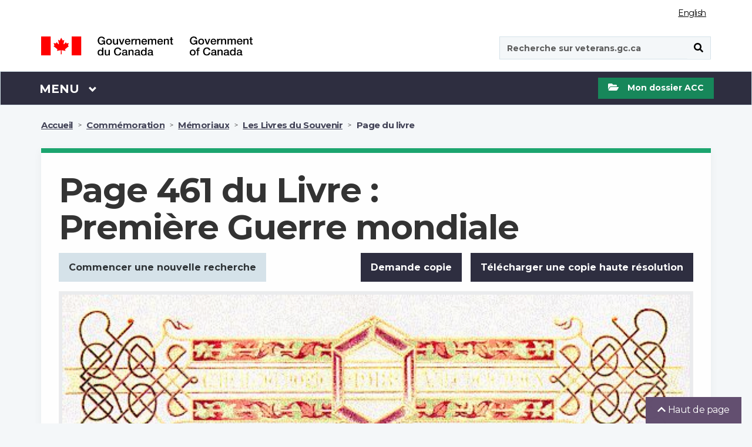

--- FILE ---
content_type: text/html;charset=UTF-8
request_url: https://www.veterans.gc.ca/fr/remembrance/memorials/books/page?page=461&book=1&sort=pageAsc
body_size: 20428
content:
<!DOCTYPE html>
<!--[if lt IE 9]><html class="no-js lt-ie9" lang="en" dir="ltr"><![endif]-->
<!--[if gt IE 8]><!-->
<html class="no-js" lang="fr" dir="ltr" xmlns="http://www.w3.org/1999/xhtml">
<!--<![endif]-->

<head>

    <!-- Google Tag (gtag.js) Manager -->
    
<script async src="https://www.googletagmanager.com/gtag/js?id=G-9942EM9GKP"></script> 
<script type="text/javascript"> 
/* <![CDATA[ */
    window.dataLayer = window.dataLayer || []; 
	function gtag() {
	    dataLayer.push(arguments);
	} 
	gtag('js', new Date()); 
	gtag('config', 'G-9942EM9GKP');
/* ]]> */
</script>

    <!-- End Google Tag Manager -->

    <!-- SiteImprove analytics -->
    <script type="text/javascript">
        /*<![CDATA[*/
        (function () {
            var sz = document.createElement('script'); sz.type = 'text/javascript'; sz.async = true;
            sz.src = '//siteimproveanalytics.com/js/siteanalyze_6183919.js';
            var s = document.getElementsByTagName('script')[0]; s.parentNode.insertBefore(sz, s);
        })();
    /*]]>*/
    </script>
    <!-- End SiteImprove analytics -->

    <meta name="theme-color" content="#634f70" />
    <link rel="shortcut icon" href="/assets/leaf-favicon.png" class="wb-favicon" type="image/png">
    <meta http-equiv="X-UA-Compatible" content="IE=edge">
    <meta name="generator" content="HTML Tidy for Linux (vers 25 March 2009), see www.w3.org" />
    <meta charset="utf-8" />

    
        <!-- Title begins / Début du titre -->
        <!-- in some cases if the page is dynamic the title is set by the respective controller otherwise it uses the page title set in the pages db table -->
        

        <!-- special function to encode special characters because htmleditformat does not work properly -->
        
        <!-- htmleditformat will replace &, " etc -->
        <title>Page  du livre :  - Les Livres du Souvenir - Mémoriaux - Commémoration - Anciens Combattants Canada</title>
        <!-- Title ends / Fin du titre -->

        <!-- Meta data begins -->
        <meta name="viewport" content="width=device-width, initial-scale=1" />
        
            <meta name="description" content="Souvenez-vous des vétérans du Canada" />
        
        
        <meta name="dcterms.title" content="Page  du livre :  - Les Livres du Souvenir - Mémoriaux - Commémoration - Anciens Combattants Canada" />
        <meta name="dcterms.creator" content="Anciens Combattants Canada" />
        <meta name="dcterms.issued" title="W3CDTF" content="2019-02-20" />
	    <meta name="dcterms.modified" title="W3CDTF" content="2022-05-05" />
        <meta name="dcterms.subject" title="scheme" content="French subject terms / Termes de sujet en français" />
        <meta name="dcterms.language" title="ISO639-2" content="fra" />
        <!-- Meta data ends -->
    

    <noscript>
        <link rel="stylesheet" type="text/css" href="/css/jquery-ui/1.12.1/jquery-ui.min.css">
        <link rel="stylesheet" type="text/css" href="/css/2018-redesign/animate/animate-redux.min.css">
        <link rel="stylesheet" type="text/css" href="/css/2018-redesign/timeline-min.css">
        <link rel="stylesheet" type="text/css"
            href="https://fonts.googleapis.com/css?family=Merriweather%7CBarlow:600%7C">
        <link rel="stylesheet" type="text/css" href="/GCWeb_5.0.1/GCWeb/css/theme/theme-desktop.min.css">
    </noscript>

    <link async rel="stylesheet" href="/GCWeb_5.0.1/GCWeb/css/theme/critical.min.css" type="text/css">
    <link rel="stylesheet" href="/GCWeb_5.0.1/GCWeb/css/theme/theme-desktop.min.css">
    <!-- <link rel="stylesheet" href="/GCWeb_5.0.1/GCWeb/css/theme/critical.css" type="text/css" > -->
    <!-- <link rel="stylesheet" href="/GCWeb_5.0.1/GCWeb/css/theme.min.css" type="text/css" > -->
    <link rel="preload" href="/GCWeb_5.0.1/wet-boew/fonts/glyphicons-halflings-regular.woff" as="font"
        crossorigin="anonymous" />
    <link rel="shortcut icon" href="/assets/leaf-favicon.png" type="image/png">

    <link rel="stylesheet" href="https://fonts.googleapis.com/css?family=Montserrat:400,700" type="text/css">
    <link rel="preload" href="/GCWeb/slick/fonts/slick.woff" as="font" type="font/woff" crossorigin="anonymous">

    <!-- Default settings for slick slider. Used on Main page -->
    <script>

        var supportsPassive = false;
        try {
            var opts = Object.defineProperty({}, 'passive', {
                get: function () {
                    supportsPassive = true;
                }
            });
            window.addEventListener("testPassive", null, opts);
            window.removeEventListener("testPassive", null, opts);
        } catch (e) { }

        var params = {
            infinite: false,
            speed: 300,
            slidesToShow: 3,
            slidesToScroll: 1,
            responsive: [{
                breakpoint: 1200,
                settings: {
                    slidesToShow: 2,
                    slidesToScroll: 1,
                    mobileFirst: true,
                    dots: true
                }
            }, {
                breakpoint: 570,
                settings: {
                    slidesToShow: 1,
                    slidesToScroll: 1,
                    mobileFirst: true,
                    dots: true
                }
            }
            ]
        };

        var slickParamsProg = {
            dots: true,
            infinite: false,
            speed: 300,
            slidesToShow: 3,
            slidesToScroll: 1,
            responsive: [{
                breakpoint: 1200,
                settings: {
                    slidesToShow: 1,
                    slidesToScroll: 1,
                    mobileFirst: true,
                    dots: true
                }
            }
            ]
        };
    </script>

    <!--[if gte IE 9 | !IE ]><!-->
    <!-- <script src="/js/jquery/3.3.1/jquery.min.js"></script> -->
    <script src="/GCWeb_5.0.1/js/jquery/2.2.4/jquery.min.js"></script>
    <script defer src="/js/jquery-ui/1.12.1/jquery-ui.min.js"></script>
    <script defer src="/js/menuHighlightFix.js"></script>
    <!--<![endif]-->

    <!-- Get My VAC Account maintenance flag -->
    

</head>

<body class="bg-off-white" vocab="http://schema.org/"
    typeof="WebPage">

    <!-- DO NOT DELETE -->
    <!-- Google Tag Manager (noscript) -->
<noscript><iframe src="https://www.googletagmanager.com/ns.html?id=G-9942EM9GKP"
height="0" width="0" style="display:none;visibility:hidden"></iframe></noscript>
<!-- End Google Tag Manager (noscript) -->
    

<script type="text/javascript">
/* <![CDATA[ */
  var _gaq = _gaq || [];
  var pluginUrl = '//www.google-analytics.com/plugins/ga/inpage_linkid.js';
  _gaq.push(['_require', 'inpage_linkid', pluginUrl]);
  _gaq.push(['_setAccount', 'UA-5495965-3']);
  _gaq.push (['_gat._anonymizeIp']); 
  _gaq.push(['_trackPageview']);

  (function() {
    var ga = document.createElement('script'); ga.type = 'text/javascript'; ga.async = true;
    ga.src = ('https:' == document.location.protocol ? 'https://ssl' : 'http://www') + '.google-analytics.com/ga.js';
    var s = document.getElementsByTagName('script')[0]; s.parentNode.insertBefore(ga, s);
  })();
 /* ]]> */
</script>
    <!-- DO NOT DELETE -->

    <ul id="wb-tphp">
        <li class="wb-slc">
            <a class="wb-sl" href="#wb-cont">Passer au contenu principal</a>
        </li>
        <li class="wb-slc">
            <a class="wb-sl" rel="alternate" href="?wbdisable=true">Passer à la version HTML simplifiée</a>
        </li>
    </ul>

    
    
    <header class="bg-white">
    <div id="wb-bnr" class="container">
        <section id="wb-lng" class="text-right">
            <h2 class="wb-inv">Sélection de la langue</h2>
            <div class="row">
                <div class="col-md-12 col-lg-12 col-sm-12 col-xs-12">
                    <ul class="list-inline margin-bottom-none">
                        
                        <li>
                            <p class="wb-inv">Sélection de la langue</p>
                            <a href="/eng/remembrance/memorials/books/page?page=461&amp;book=1&amp;sort=pageAsc" lang="fr" class="light-grey lang-switch">English</a>
                        </li>
                    </ul>
                </div>
            </div>
        </section>
        
        <div class="row mrgn-tp-md">
            <div class="col-md-4 col-xs-12">
                <a class="no-link-outline" href="https://www.canada.ca/fr.html"><img id="vac-logo" class="img-responsive" src="/GCWeb/assets/2018-redesign/sig-blk-fr.svg" alt="Gouvernement du Canada"><span class="wb-inv">Gouvernement du Canada / <span lang="en">Government of Canada</span></span></a>
            </div>
            <div class="col-md-3"></div>
            <div class="col-xs-12 visible-sm visible-xs">
                <hr class="brdr-med-dark-grey mrgn-tp-md mrgn-bttm-md">
            </div>
            <div class="col-md-4 col-xs-12 pull-right">
                <span class="hidden-xs normal-search"></span>
                <span class="visible-xs mobile-search"></span>
                <div id="search-wrapper" class="form-group pull-right">
                    <form action="https://www.canada.ca/fr/anciens-combattants-canada/rechercher#wb-land" id="cse-search-box-2" name="cse-search-box-2" method="get" role="form">
    <input name="_charset_" value="UTF-8" type="hidden" />
    <div class="input-group">
        <p id="search-label" class="wb-inv">Recherche sur veterans.gc.ca</p>
        <input id="vac-search" aria-labelledby="search-label" name="q" value="" type="search" class="form-control full-width" placeholder="Recherche sur veterans.gc.ca" data-fusion-query="safe" spellcheck="false" autocomplete="false" dir="ltr" />
        <span class="input-group-btn">
            <button id="search-button" class="btn btn-search fa-black" type="submit"><span class="wb-inv">Soumettre</span><span class="fas fa-search" aria-hidden="true" title="Search"></span></button>
        </span>
    </div>
</form>

                </div>
            </div>
        </div>
    </div>
    <nav class="gcweb-menu bg-black border-bttm" aria-label="Menu" typeof="SiteNavigationElement">
        <div class="container menu-buffer">
            <p class="wb-inv">Menu</p>
            <button id="menu-button" type="button" aria-haspopup="true" aria-expanded="false" class="menu-button">
                <span class="wb-inv">Main </span>Menu <span class="expicon glyphicon glyphicon-chevron-down" title="Menu"></span>
            </button>
            <!-- global menu -->
            
            <ul role="menu" aria-orientation="vertical" id="menu-pnl">
                <li id="canada-menu" role="presentation">
    <a id="canada-link" onclick="canada();" role="menuitem" tabindex="-1" aria-haspopup="true" aria-controls="vac-mnu-canada" aria-expanded="false" href="#">Visitez le Canada.ca</a>
    <script>
        function canada() {
            window.location = "https://www.canada.ca/fr.html";
        }
    </script>
</li>

<li role="presentation">
    <a role="menuitem" tabindex="-1" aria-haspopup="true" aria-controls="vac-mnu-health" aria-expanded="false" href="#">Santé</a>
    <ul id="vac-mnu-health" role="menu" aria-orientation="vertical" class="row">
        <li role="presentation" class="col-md-12">
            <a role="menuitem" tabindex="-1" href="/fr/sante-mentale-et-physique" class="menu-type menu-header h2">Programmes et services de santé - Page principale
                <span class="mrgn-lft-sm fa fa-angle-right" title="expand"></span></a>
            <p class="hidden-xs hidden-sm">Soutien et services liés à votre santé et à votre bien être.</p>
        </li>
        <li role="separator" class="col-md-12 clearfix hidden-xs hidden-sm">
            <hr class="hidden-xs" />
        </li>
        <li role="presentation" class="col-md-6">
            <a role="menuitem" tabindex="-1" class="h3" href="/fr/sante-mentale-et-physique/hypoacousie-et-acouphenes">Hypoacousie et acouphènes</a>
            <p class="hidden-xs hidden-sm">Services et indemnisation pour votre hypoacousie, acouphène ou autres problèmes d'audition.</p>
        </li>
        <li role="presentation" class="col-md-6">
            <a role="menuitem" tabindex="-1" class="h3" href="/fr/sante-mentale-et-physique/sante-mentale-et-bien-etre">Santé mentale et bien-être</a>
            <p class="hidden-xs hidden-sm">Conseil et indemnisation pour vos besoins en santé mentale comme l'état de stress post-traumatique ou la dépression.</p>
        </li>
        <li role="separator" class="col-md-12 clearfix hidden-xs hidden-sm">
            <hr class="hidden-xs" />
        </li>
        <li role="presentation" class="col-md-6">
            <a role="menuitem" tabindex="-1" class="h3" href="/fr/sante-mentale-et-physique/sante-physique-et-bien-etre">Santé physique et bien-être</a>
            <p class="hidden-xs hidden-sm">Assistance et indemnisation en cas de blessure au genou, au dos ou d'autres blessures physiques ou pour des besoins en matière de santé.</p>
        </li>
        <li role="presentation" class="col-md-6">
            <a role="menuitem" tabindex="-1" class="h3" href="/fr/sante-mentale-et-physique/gestion-de-cas">Gestion de cas</a>
            <p class="hidden-xs hidden-sm">Soutien personnalisé pour vous aider à relever ce défi important.</p>
        </li>
    </ul>
</li>

<li role="presentation">
    <a role="menuitem" tabindex="-1" aria-haspopup="true" aria-controls="vac-mnu-financial" aria-expanded="false" href="#">Financement</a>
    <ul id="vac-mnu-financial" role="menu" aria-orientation="vertical" class="row">
        <li role="presentation" class="col-md-12">
            <a role="menuitem" tabindex="-1" href="/fr/programmes-et-services-financiers" class="menu-type menu-header h2">Programmes et services financiers - Page principale
                <span class="mrgn-lft-sm fa fa-angle-right" title="expand"></span></a>
            <p class="hidden-xs hidden-sm">Un soutien à votre revenu, pour vous aider à joindre les deux bouts, et un financement d'urgence.</p>
        </li>
        <li role="separator" class="col-md-12 clearfix hidden-xs hidden-sm">
            <hr class="hidden-xs" />
        </li>
        <li role="presentation" class="col-md-6">
            <a role="menuitem" tabindex="-1" class="h3" href="/fr/programmes-et-services-financiers/indemnite-en-cas-de-maladie-ou-de-blessure">Indemnité en cas de maladie ou de blessure</a>
            <p class="hidden-xs hidden-sm">Paiement financier en cas de maladie ou de blessure liée au service.</p>
        </li>
        <li role="presentation" class="col-md-6">
            <a role="menuitem" tabindex="-1" class="h3" href="/fr/programmes-et-services-financiers/soutien-du-revenu">Soutien du revenu</a>
            <p class="hidden-xs hidden-sm">Paiements mensuels pour maintenir et soutenir votre revenu.</p>
        </li>
        <li role="separator" class="col-md-12 clearfix hidden-xs hidden-sm">
            <hr class="hidden-xs" />
        </li>
        <li role="presentation" class="col-md-6">
            <a role="menuitem" tabindex="-1" class="h3" href="/fr/programmes-et-services-financiers/frais-medicaux">Frais médicaux</a>
            <p class="hidden-xs hidden-sm">Recevez une aide pour le paiement des services de soins de santé et des dépenses liées à vos besoins en matière de santé.</p>
        </li>
        <li role="presentation" class="col-md-6">
            <a role="menuitem" tabindex="-1" class="h3" href="/fr/logement-et-vie-de-famille/aide-domicile">Aide à domicile</a>
            <p class="hidden-xs hidden-sm">Pour vous aider à demeurer autonome à votre domicile et dans votre collectivité.</p>
        </li>
        <li role="separator" class="col-md-12 clearfix hidden-xs hidden-sm">
            <hr class="hidden-xs" />
        </li>
        <li role="presentation" class="col-md-6">
            <a role="menuitem" tabindex="-1" class="h3" href="/fr/programmes-et-services-financiers/fonds-durgence">Fonds d'urgence</a>
            <p class="hidden-xs hidden-sm">Une aide en cas de crise financière ou d'urgence.</p>
        </li>
        <li role="presentation" class="col-md-6">
            <a role="menuitem" tabindex="-1" class="h3" href="/fr/programmes-et-services-financiers/deces-et-deuil">Décès et deuil</a>
            <p class="hidden-xs hidden-sm">Soutien au la famille d'un vétéran ou d'un membre des FAC ou de la GRC décédé.</p>
        </li>
        <li role="separator" class="col-md-12 clearfix hidden-xs hidden-sm">
            <hr class="hidden-xs" />
        </li>
        <li role="presentation" class="col-md-6">
            <a role="menuitem" tabindex="-1" class="h3" href="/fr/programmes-et-services-financiers/indemnisation-de-prisonnier-de-guerre">Indemnisation de prisonnier de guerre</a>
            <p class="hidden-xs hidden-sm">Indemnisation pour anciens prisonniers de guerre admissibles.</p>
        </li>
    </ul>
</li>

<li role="presentation">
    <a role="menuitem" tabindex="-1" aria-haspopup="true" aria-controls="vac-mnu-fam" aria-expanded="false" href="#">Famille</a>
    <ul id="vac-mnu-fam" role="menu" aria-orientation="vertical" class="row">
        <li role="presentation" class="col-md-12">
            <a role="menuitem" tabindex="-1" href="/fr/familles-et-aidants" class="menu-type menu-header h2">Familles et aidants - Page principale
                <span class="mrgn-lft-sm fa fa-angle-right" title="expand"></span></a>
            <p class="hidden-xs hidden-sm">Prestations et services pour la famille, y compris les survivants et les aidants naturels.</p>
        </li>
        <li role="separator" class="col-md-12 clearfix hidden-xs hidden-sm">
            <hr class="hidden-xs" />
        </li>
        <li role="presentation" class="col-md-6">
            <a role="menuitem" tabindex="-1" class="h3" href="/fr/familles-et-aidants/programmes-et-services-de-sante">Programmes et services de santé</a>
            <p class="hidden-xs hidden-sm">Comment accéder aux services de santé physique et mentale.</p>
        </li>
        <li role="presentation" class="col-md-6">
            <a role="menuitem" tabindex="-1" class="h3" href="/fr/familles-et-aidants/programmes-et-services-financiers">Programmes et services financiers</a>
            <p class="hidden-xs hidden-sm">Soutien du revenu et autres programmes et services financiers.</p>
        </li>
        <li role="separator" class="col-md-12 clearfix hidden-xs hidden-sm">
            <hr class="hidden-xs" />
        </li>
        <li role="presentation" class="col-md-6">
            <a role="menuitem" tabindex="-1" class="h3" href="/fr/familles-et-aidants/etudes-et-emploi">Études et emploi</a>
            <p class="hidden-xs hidden-sm">Se préparer à la vie après le service, à la formation, aux études et à la recherche d'emploi.</p>
        </li>
        <li role="presentation" class="col-md-6">
            <a role="menuitem" tabindex="-1" class="h3" href="/fr/familles-et-aidants/logement-et-vie-de-famille">Logement et vie de famille</a>
            <p class="hidden-xs hidden-sm">Un soutien à la maison, de même que pour les aidants.</p>
        </li>
        <li role="separator" class="col-md-12 clearfix hidden-xs hidden-sm">
            <hr class="hidden-xs" />
        </li>
        <li role="presentation" class="col-md-6">
            <a role="menuitem" tabindex="-1" class="h3" href="/fr/familles-et-aidants/deces-et-deuil">Décès et deuil</a>
            <p class="hidden-xs hidden-sm">Soutien au la famille d'un vétéran ou d'un membre des FAC ou de la GRC décédé.</p>
        </li>
    </ul>
</li>

<li role="presentation">
    <a role="menuitem" tabindex="-1" aria-haspopup="true" aria-controls="vac-mnu-edu" aria-expanded="false" href="#">Études et emploi</a>
    <ul id="vac-mnu-edu" role="menu" aria-orientation="vertical" class="row">
        <li role="presentation" class="col-md-12">
            <a role="menuitem" tabindex="-1" href="/fr/etudes-et-emploi" class="menu-type menu-header h2">Études et emploi - Page principale
                <span class="mrgn-lft-sm fa fa-angle-right" title="expand"></span></a>
            <p class="hidden-xs hidden-sm">Se préparer à la vie après le service, à la formation, aux études et à la recherche d'emploi.</p>
        </li>
        <li role="separator" class="col-md-12 clearfix hidden-xs hidden-sm">
            <hr class="hidden-xs" />
        </li>
        <li role="presentation" class="col-md-6">
            <a role="menuitem" tabindex="-1" class="h3" href="/fr/etudes-et-emploi/trouvez-un-nouvel-emploi">Trouvez un nouvel emploi</a>
            <p class="hidden-xs hidden-sm">Trouvez des emplois pour les vétérans des Forces armées et d'autres services et renseignements liés à la carrière.</p>
        </li>
        <li role="presentation" class="col-md-6">
            <a role="menuitem" tabindex="-1" class="h3" href="/fr/etudes-et-emploi/se-preparer-la-liberation">Se préparer à la libération</a>
            <p class="hidden-xs hidden-sm">Renseignez-vous sur les services et les prestations qui vous aideront, vous et votre famille, lors de votre libération du service militaire.</p>
        </li>
        <li role="separator" class="col-md-12 clearfix hidden-xs hidden-sm">
            <hr class="hidden-xs" />
        </li>
        <li role="presentation" class="col-md-6">
            <a role="menuitem" tabindex="-1" class="h3" href="/fr/etudes-et-emploi/retour-aux-etudes">Retour aux études</a>
            <p class="hidden-xs hidden-sm">Obtenez un soutien pour les études, la formation et les dépenses connexes.</p>
        </li>
    </ul>
</li>

<li role="presentation">
    <a role="menuitem" tabindex="-1" aria-haspopup="true" aria-controls="vac-mnu-home" aria-expanded="false" href="#">Logement et vie de famille</a>
    <ul id="vac-mnu-home" role="menu" aria-orientation="vertical" class="row">
        <li role="presentation" class="col-md-12">
            <a role="menuitem" tabindex="-1" href="/fr/logement-et-vie-de-famille" class="menu-type menu-header h2">Logement et vie de famille - Page principale
                <span class="mrgn-lft-sm fa fa-angle-right" title="expand"></span></a>
            <p class="hidden-xs hidden-sm">Obtenir un soutien à domicile, de l’aide dans les situations de logement précaire, et soins de longue durée.</p>
        </li>
        <li role="separator" class="col-md-12 clearfix hidden-xs hidden-sm">
            <hr class="hidden-xs" />
        </li>
        <li role="presentation" class="col-md-6">
            <a role="menuitem" tabindex="-1" class="h3" href="/fr/logement-et-vie-de-famille/aide-domicile">Aide à domicile</a>
            <p class="hidden-xs hidden-sm">Pour vous aider à demeurer autonome à votre domicile et dans votre collectivité.</p>
        </li>
        <li role="presentation" class="col-md-6">
            <a role="menuitem" tabindex="-1" class="h3" href="/fr/logement-et-vie-de-famille/situation-de-logement-precaire">Situation de logement précaire</a>
            <p class="hidden-xs hidden-sm">Obtenez de l'aide si vous êtes en situation d’itinérance ou si votre situation de logement est instable.</p>
        </li>
        <li role="separator" class="col-md-12 clearfix hidden-xs hidden-sm">
            <hr class="hidden-xs" />
        </li>
        <li role="presentation" class="col-md-6">
            <a role="menuitem" tabindex="-1" class="h3" href="/fr/logement-et-vie-de-famille/soins-de-longue-duree">Soins de longue durée</a>
            <p class="hidden-xs hidden-sm">Aide financière pour des soins de longue durée.</p>
        </li>
    </ul>
</li>

<li role="presentation">
    <a role="menuitem" tabindex="-1" aria-haspopup="true" aria-controls="vac-mnu-rcmp" aria-expanded="false" href="#"><abbr title="Gendarmerie royale du Canada">GRC</abbr></a>
    <ul id="vac-mnu-rcmp" role="menu" aria-orientation="vertical" class="row">
        <li role="presentation" class="col-md-12">
            <a role="menuitem" tabindex="-1" href="/fr/gendarmerie-royale-du-canada-grc" class="menu-type menu-header h2">Gendarmerie royale du Canada (GRC) - Page principale
                <span class="mrgn-lft-sm fa fa-angle-right" title="expand"></span></a>
            <p class="hidden-xs hidden-sm">Options qui s'offrent à vous en tant que membre ou ancien membre de la Gendarmerie royale du Canada.</p>
        </li>
        <li role="separator" class="col-md-12 clearfix hidden-xs hidden-sm">
            <hr class="hidden-xs" />
        </li>
        <li role="presentation" class="col-md-6">
            <a role="menuitem" tabindex="-1" class="h3" href="/fr/gendarmerie-royale-du-canada-grc/programme-de-pension-dinvalidite-et-services">Programme de pension d'invalidité et services</a>
            <p class="hidden-xs hidden-sm">Paiement financier en cas de maladie ou de blessure liée au service.</p>
        </li>
        <li role="presentation" class="col-md-6">
            <a role="menuitem" tabindex="-1" class="h3" href="/fr/gendarmerie-royale-du-canada-grc/frais-medicaux">Frais médicaux</a>
            <p class="hidden-xs hidden-sm">Recevez une aide pour le paiement des services de soins de santé et des dépenses liées à vos besoins en matière de santé.</p>
        </li>
        <li role="separator" class="col-md-12 clearfix hidden-xs hidden-sm">
            <hr class="hidden-xs" />
        </li>
        <li role="presentation" class="col-md-6">
            <a role="menuitem" tabindex="-1" class="h3" href="/fr/gendarmerie-royale-du-canada-grc/parlez-un-professionnel-des-aujourdhui">Parlez à un professionnel dès aujourd’hui</a>
            <p class="hidden-xs hidden-sm">Obtenez dès maintenant le soutien d’un professionnel de la santé mentale en composant le 1-800-268-7708.</p>
        </li>
        <li role="presentation" class="col-md-6">
            <a role="menuitem" tabindex="-1" class="h3" href="/fr/gendarmerie-royale-du-canada-grc/parlez-quelquun-qui-comprend">Parlez à quelqu'un qui comprend</a>
            <p class="hidden-xs hidden-sm">Il existe des réseaux de soutien par les pairs pour les membres ou les vétérans des FAC ou de la GRC vivant avec une blessure de stress opérationnel (TSO).</p>
        </li>
        <li role="separator" class="col-md-12 clearfix hidden-xs hidden-sm">
            <hr class="hidden-xs" />
        </li>
        <li role="presentation" class="col-md-6">
            <a role="menuitem" tabindex="-1" class="h3" href="/fr/gendarmerie-royale-du-canada-grc/vous-et-votre-famille">Vous et votre famille</a>
            <p class="hidden-xs hidden-sm">Services pour vous et votre famille au moment de quitter la GRC.</p>
        </li>
        <li role="presentation" class="col-md-6">
            <a role="menuitem" tabindex="-1" class="h3" href="/fr/gendarmerie-royale-du-canada-grc/vous-et-votre-famille/entrevue-de-transition-pour-la-grc">Entrevue de transition</a>
            <p class="hidden-xs hidden-sm">Quitter la GRC est généralement un grand changement pour vous et votre famille. Planifiez une entrevue de transition pour savoir comment nous pouvons vous aider.</p>
        </li>
    </ul>
</li>

<li role="presentation">
    <a role="menuitem" tabindex="-1" aria-haspopup="true" aria-controls="vac-mnu-member" aria-expanded="false" href="#">Commémoration</a>
    <ul id="vac-mnu-remembrance" role="menu" aria-orientation="vertical" class="row">
        <li role="presentation" class="col-md-12">
            <a role="menuitem" tabindex="-1" href="/fr/remembrance" class="menu-type menu-header h2">Commémoration - Page principale<span class="mrgn-lft-sm fa fa-angle-right" title="expand"></span></a>
            <p class="hidden-xs hidden-sm">Les vétérans souhaitent que les Canadiens comprennent le prix de la liberté. Ils passent le flambeau à la population du Canada, afin que le souvenir de leurs sacrifices se perpétue et que les valeurs pour lesquelles ils se sont battus vivent en chacun de nous.</p>
        </li>
        <li role="separator" class="col-md-12 clearfix hidden-xs hidden-sm">
            <hr class="hidden-xs" />
        </li>
        <li role="presentation" class="col-md-6">
            <a role="menuitem" tabindex="-1" class="h3" href="/fr/remembrance/wars-and-conflicts">Guerres et conflits</a>
            <p class="hidden-xs hidden-sm">Gros plan sur l'histoire militaire du Canada, de la guerre d'Afrique du Sud jusqu'à maintenant.</p>
        </li>
        <li role="presentation" class="col-md-6">
            <a role="menuitem" tabindex="-1" class="h3" href="/fr/remembrance/people-and-stories/">Personnes et histoires</a>
            <p class="hidden-xs hidden-sm">Écoutez les histoires de soldats, d'anciens combattants, de bénévoles et d'autres personnes qui ont servi le Canada.</p>
        </li>
        <li role="separator" class="col-md-12 clearfix hidden-xs hidden-sm">
            <hr class="hidden-xs" />
        </li>
        <li role="presentation" class="col-md-6">
            <a role="menuitem" tabindex="-1" class="h3" href="/fr/remembrance/classroom">Ressources d'apprentissage</a>
            <p class="hidden-xs hidden-sm">Des ressources, des plans de leçons et des activités pour les élèves.</p>
        </li>
        <li role="presentation" class="col-md-6">
            <a role="menuitem" tabindex="-1" class="h3" href="/fr/remembrance/commemorative-events">Activités commémoratives</a>
            <p class="hidden-xs hidden-sm">Activités visant à commémorer les sacrifices des anciens combattants canadiens.</p>
        </li>
        <li role="separator" class="col-md-12 clearfix hidden-xs hidden-sm">
            <hr class="hidden-xs" />
        </li>
        <li role="presentation" class="col-md-6">
            <a role="menuitem" tabindex="-1" class="h3" href="/fr/remembrance/medals-decorations">Médailles et décorations</a>
            <p class="hidden-xs hidden-sm">Médailles et autres décorations honorifiques décernées aux Canadiens et aux Canadiennes qui ont servi.</p>
        </li>
        <li role="presentation" class="col-md-6">
            <a role="menuitem" tabindex="-1" class="h3" href="/fr/remembrance/memorials">Monuments commémoratifs</a>
            <p class="hidden-xs hidden-sm">Monuments commémoratifs et cimetières de guerre érigés au Canada et ailleurs dans le monde en hommage aux Canadiens et aux Canadiennes qui ont servi.</p>
        </li>
        <li role="separator" class="col-md-12 clearfix hidden-xs hidden-sm">
            <hr class="hidden-xs" />
        </li>
        <li role="presentation" class="col-md-6">
            <a role="menuitem" tabindex="-1" class="h3" href="/fr/remembrance/commemorative-events/commemorative-partnership">Programmes de financement</a>
            <p class="hidden-xs hidden-sm">Financement des projets qui honorent les anciens combattants du temps de guerre et les vétérans de l'ère moderne du Canada ainsi que ceux et celles qui sont morts au service du Canada.</p>
        </li>
        <li role="presentation" class="col-md-6">
            <a role="menuitem" tabindex="-1" class="h3" href="/fr/remembrance/memorials/canadian-virtual-war-memorial">Recherchez vos proches qui sont morts en service</a>
            <p class="hidden-xs hidden-sm">Le Mémorial virtuel de guerre du Canada est un registre des Canadiens qui ont perdu la vie au service de notre pays.</p>
        </li>
        <li role="separator" class="col-md-12 clearfix hidden-xs hidden-sm">
            <hr class="hidden-xs" />
        </li>
        <li role="presentation" class="col-md-6">
            <a role="menuitem" tabindex="-1" class="h3" href="/fr/remembrance/heroes-remember-interviews">Entrevues vidéo</a>
            <p class="hidden-xs hidden-sm">Explorez notre collection d'entrevues Des héros se racontent pour entendre les histoires personnelles de ceux et celles qui étaient là.</p>
        </li>
        <li role="presentation" class="col-md-6">
            <a role="menuitem" tabindex="-1" class="h3" href="https://www.bac-lac.gc.ca/fra/transparence/aiprpdp/Pages/acces-information-dossiers-militaire.aspx">Comment trouver des dossiers de service</a>
            <p class="hidden-xs hidden-sm">Les personnes qui désirent avoir accès à des dossiersde service militaire doivent s'adresser à Bibliothèque et Archives Canada.</p>
        </li>
    </ul>
</li>

<li role="presentation">
    <a role="menuitem" tabindex="-1" aria-haspopup="true" aria-controls="vac-mnu-rights" aria-expanded="false" href="#">Droits des anciens combattants</a>
    <ul id="vac-mnu-rights" role="menu" aria-orientation="vertical" class="row">
        <li role="presentation" class="col-md-12">
            <a role="menuitem" tabindex="-1" href="/fr/droits-des-anciens-combattants" class="menu-type menu-header h2">Droits des anciens combattants - Page principale
                <span class="mrgn-lft-sm fa fa-angle-right" title="expand"></span></a>
            <p class="hidden-xs hidden-sm">Connaître vos droits et obtenir de l'aide en cas d'insatisfaction à l'égard d'une décision prise par le Ministère.</p>
        </li>
        <li role="separator" class="col-md-12 clearfix hidden-xs hidden-sm">
            <hr class="hidden-xs" />
        </li>
        <li role="presentation" class="col-md-6">
            <a role="menuitem" tabindex="-1" class="h3" href="/fr/droits-des-anciens-combattants/pour-faire-appel">Pour faire appel</a>
            <p class="hidden-xs hidden-sm">Assistance indépendante offerte en cas d'insatisfaction d'une décision prise par le Ministère.</p>
        </li>
        <li role="presentation" class="col-md-6">
            <a role="menuitem" tabindex="-1" class="h3" href="/fr/droits-des-anciens-combattants/declaration-des-droits-des-anciens-combattants">Déclaration des droits des anciens combattants</a>
            <p class="hidden-xs hidden-sm">Exprime les droits dont les vétérans proclament depuis longtemps l'importance.</p>
        </li>
        <li role="separator" class="col-md-12 clearfix hidden-xs hidden-sm">
            <hr class="hidden-xs" />
        </li>
        <li role="presentation" class="col-md-6">
            <a role="menuitem" tabindex="-1" class="h3" href="/fr/droits-des-anciens-combattants/acces-linformation-et-protection-des-renseignements-personnels-axe-sur-les-veterans">Accès à l’information et protection des renseignements personnels (axé sur les vétérans)</a>
            <p class="hidden-xs hidden-sm">Traite les demandes en vertu de la Loi sur l'accès à l'information et de la Loi sur la protection des renseignements personnels.</p>
        </li>
        <li role="presentation" class="col-md-6">
            <a role="menuitem" tabindex="-1" class="h3" href="/fr/droits-des-anciens-combattants/enjeux-et-preoccupations-dordre-ethique">Enjeux et préoccupations d'ordre éthique</a>
            <p class="hidden-xs hidden-sm">Que faire si vous croyez qu'un fonctionnaire a enfreint le Code de valeurs et d'éthique.</p>
        </li>
        <li role="separator" class="col-md-12 clearfix hidden-xs hidden-sm">
            <hr class="hidden-xs" />
        </li>
        <li role="presentation" class="col-md-6">
            <a role="menuitem" tabindex="-1" class="h3" href="https://www.ombudsman-veterans.gc.ca/fr/bureau-de-lombud-des-veterans">Ombudsman des vétérans</a>
            <p class="hidden-xs hidden-sm">Son travail est de s'assurer que les vétérans du Canada et leur famille sont reconnus et soutenus de manière juste, accessible et opportune.</p>
        </li>
    </ul>
</li>

<li role="presentation">
    <a role="menuitem" tabindex="-1" aria-haspopup="true" aria-controls="vac-mnu-about" aria-expanded="false" href="#">À propos d'ACC</a>
    <ul id="vac-mnu-about" role="menu" aria-orientation="vertical" class="row">
        <li role="presentation" class="col-md-12">
            <a role="menuitem" tabindex="-1" href="/fr/propos-dacc" class="menu-type menu-header h2">À propos d'ACC - Page principale
                <span class="mrgn-lft-sm fa fa-angle-right"></span></a>
            <p class="hidden-xs hidden-sm">Ce que nous faisons, Qui nous sommes, nouvelles, législation et recherche.</p>
        </li>
        <li role="separator" class="col-md-12 clearfix hidden-xs hidden-sm">
            <hr class="hidden-xs" />
        </li>
        <li role="presentation" class="col-md-6">
            <a role="menuitem" tabindex="-1" class="h3" href="/fr/propos-dacc/qui-nous-sommes">Qui nous sommes</a>
            <p class="hidden-xs hidden-sm">Fonctionnaires du Ministère et structure organisationnelle.</p>
        </li>
        <li role="presentation" class="col-md-6">
            <a role="menuitem" tabindex="-1" class="h3" href="/fr/propos-dacc/nos-valeurs">Nos valeurs</a>
            <p class="hidden-xs hidden-sm">Mieux comprendre des valeurs fondamentales qui guident notre approche opérationnels pour la prestation de programmes et de services à nos clients et des intervenants.</p>
        </li>
        <li role="separator" class="col-md-12 clearfix hidden-xs hidden-sm">
            <hr class="hidden-xs" />
        </li>
        <li role="presentation" class="col-md-6">
            <a role="menuitem" tabindex="-1" class="h3" href="/fr/propos-dacc/participation-du-public">Participation du public</a>
            <p class="hidden-xs hidden-sm">Renseignements et outils supplémentaires sur les services et les avantages offerts par le Ministère.</p>
        </li>
        <li role="presentation" class="col-md-6">
            <a role="menuitem" tabindex="-1" class="h3" href="/fr/propos-dacc/ce-que-nous-faisons/ressources">Ressources</a>
            <p class="hidden-xs hidden-sm">Renseignements et outils supplémentaires sur les services et les avantages offerts par le Ministère.</p>
        </li>
        <li role="separator" class="col-md-12 clearfix hidden-xs hidden-sm">
            <hr class="hidden-xs" />
        </li>
        <li role="presentation" class="col-md-6">
            <a role="menuitem" tabindex="-1" class="h3" href="/fr/propos-dacc/ce-que-nous-faisons/recherche">Recherche</a>
            <p class="hidden-xs hidden-sm">Accès à la Direction de la recherche et aux renseignements sur le financement.</p>
        </li>
        <li role="presentation" class="col-md-6">
            <a role="menuitem" tabindex="-1" class="h3" href="/fr/propos-dacc/rapports-politiques-et-legislation">Rapports, politiques et législation</a>
            <p class="hidden-xs hidden-sm">Rapports par et sur Anciens Combattants Canada, ses programmes, ses plans et ses déclarations.</p>
        </li>
        <li role="separator" class="col-md-12 clearfix hidden-xs hidden-sm">
            <hr class="hidden-xs" />
        </li>
        <li role="presentation" class="col-md-6">
            <a role="menuitem" tabindex="-1" class="h3" href="/fr/propos-dacc/emplois-anciens-combattants-canada">Emplois à Anciens Combattants Canada</a>
            <p class="hidden-xs hidden-sm">Explorez les postes vacants à Anciens Combattants Canada.</p>
        </li>
        <li role="presentation" class="col-md-6">
            <a role="menuitem" tabindex="-1" class="h3" href="/fr/propos-dacc/avis">Avis</a>
            <p class="hidden-xs hidden-sm">Un résumé de la politique et des pratiques en matière de protection des renseignements personnels en vigueur sur le site Web.</p>
        </li>
    </ul>
</li>

<li role="presentation">
    <a id="forms-link" role="menuitem" tabindex="-1" aria-haspopup="true" aria-controls="vac-mnu-forms" aria-expanded="false" href="/fr/propos-dacc/ressources/formulaires">Formulaires</a>
    <script>
        document.addEventListener("DOMContentLoaded", function () {
            const formsLink = document.getElementById("forms-link");
            if (formsLink) {
                formsLink.addEventListener("click", function (event) {
                    event.preventDefault();
                    window.location = "https://www.veterans.gc.ca/fr/propos-dacc/ressources/formulaires";
                });
            }
        });
    </script>
</li>

<li role="presentation">
    <a role="menuitem" tabindex="-1" aria-haspopup="true" aria-controls="vac-mnu-news" aria-expanded="false" href="#">Nouvelles et médias</a>
    <ul id="vac-mnu-news" role="menu" aria-orientation="vertical" class="row">
        <li role="presentation" class="col-md-12">
            <a role="menuitem" tabindex="-1" href="/fr/nouvelles-et-medias" class="menu-type menu-header h2">Nouvelles et médias - Page principale
                <span class="mrgn-lft-sm fa fa-angle-right"></span></a>
            <p class="hidden-xs hidden-sm">Communiqués de presse, articles, documents d'information, faits et chiffres.</p>
        </li>
        <li role="separator" class="col-md-12 clearfix hidden-xs hidden-sm">
            <hr class="hidden-xs" />
        </li>
        <li role="presentation" class="col-md-6">
            <a role="menuitem" tabindex="-1" class="h3" href="/fr/nouvelles-et-medias/alertes">Alertes</a>
            <p class="hidden-xs hidden-sm">Les avis concernant les perturbations des services, les recours collectifs ou d’autres problèmes pouvant avoir un impact sur les vétérans ou Anciens Combattants Canada.</p>
        </li>
        <li role="presentation" class="col-md-6">
            <a role="menuitem" tabindex="-1" class="h3" href="/fr/nouvelles-et-medias/presentez-des-demandes-en-vertu-de-lacces-linformation-and-la-protection-des-renseignements">Présentez des demandes en vertu de l'accès à l'information and la protection des renseignements personnels</a>
            <p class="hidden-xs hidden-sm">Présentez des demandes en vertu de la Loi sur l'accès à l'information et de la Loi sur la protection des renseignements personnels.</p>
        </li>
        <li role="separator" class="col-md-12 clearfix hidden-xs hidden-sm">
            <hr class="hidden-xs" />
        </li>
        <li role="presentation" class="col-md-6">
            <a role="menuitem" tabindex="-1" class="h3" href="/fr/nouvelles-et-medias/videos-sur-les-services-et-prestations">Vidéos sur les services et prestations</a>
            <p class="hidden-xs hidden-sm">Les services de réadaptation peuvent améliorer votre santé et vous aider à réintégrer la vie familiale, sociale et professionnelle.</p>
        </li>
        <li role="presentation" class="col-md-6">
            <a role="menuitem" tabindex="-1" class="h3" href="https://www.canada.ca/fr/nouvelles/recherche-avancee-de-nouvelles/resultats-de-nouvelles.html?_=1548363976013&typ=backgrounders&dprtmnt=veteransaffairscanada&mnstr=&start=&end=">Communiqués de presse</a>
            <p class="hidden-xs hidden-sm">Les communiqués de presse servent à fournir des renseignements sur une annonce, un événement ou un jalon clé.</p>
        </li>
        <li role="separator" class="col-md-12 clearfix hidden-xs hidden-sm">
            <hr class="hidden-xs" />
        </li>
        <li role="presentation" class="col-md-6">
            <a role="menuitem" tabindex="-1" class="h3" href="https://www.canada.ca/fr/nouvelles/recherche-avancee-de-nouvelles/resultats-de-nouvelles.html?_=1548363943359&typ=mediaadvisories&dprtmnt=veteransaffairscanada&mnstr=&start=&end=">Avis aux médias</a>
            <p class="hidden-xs hidden-sm">Les avis aux médias sont utilisés pour informer ces derniers d'un événement à venir, en fournissant des renseignements sur qui, quoi, quand, où, et pourquoi.</p>
        </li>
        <li role="presentation" class="col-md-6">
            <a role="menuitem" tabindex="-1" class="h3" href="https://www.canada.ca/fr/nouvelles/recherche-avancee-de-nouvelles/resultats-de-nouvelles.html?_=1548363884882&typ=statements&dprtmnt=veteransaffairscanada&mnstr=&start=&end=">Documents d'information</a>
            <p class="hidden-xs hidden-sm">Les documents d'information fournissent des renseignements de base sur un sujet d’intérêt.</p>
        </li>
        <li role="separator" class="col-md-12 clearfix hidden-xs hidden-sm">
            <hr class="hidden-xs" />
        </li>
        <li role="presentation" class="col-md-6">
            <a role="menuitem" tabindex="-1" class="h3" href="https://www.canada.ca/en/news/archive-search/news-results.html?_=1497023342709&dprtmnt=veteransaffairscanada&start=&end=">Déclarations</a>
            <p class="hidden-xs hidden-sm">Une déclaration remplace un communiqué de presse s'il n'y a pas d'événement. La déclaration elle même est l'événement que le communiqué de presse aurait autrement décrit.</p>
        </li>
        <li role="presentation" class="col-md-6">
            <a role="menuitem" tabindex="-1" class="h3" href="/fr/nouvelles-et-medias/trousse-dinformation">Trousse d'information</a>
            <p class="hidden-xs hidden-sm">Trousses d'information pour les médias.</p>
        </li>
        <li role="separator" class="col-md-12 clearfix hidden-xs hidden-sm">
            <hr class="hidden-xs" />
        </li>
        <li role="presentation" class="col-md-6">
            <a role="menuitem" tabindex="-1" class="h3" href="/fr/nouvelles-et-medias/articles">Articles pour les vétérans et leur famille</a>
            <p class="hidden-xs hidden-sm">Découvrez des articles sur les vétérans et leur parcours du service à la vie civile, ainsi que sur les personnes et les organisations qui les soutiennent.</p>
        </li>
        <li role="presentation" class="col-md-6">
            <a role="menuitem" tabindex="-1" class="h3" href="/fr/nouvelles-et-medias/salut">Salut!</a>
            <p class="hidden-xs hidden-sm">La revue Salut! est maintenant un bulletin mensuel.</p>
        </li>
        <li role="separator" class="col-md-12 clearfix hidden-xs hidden-sm">
            <hr class="hidden-xs" />
        </li>
        <li role="presentation" class="col-md-6">
            <a role="menuitem" tabindex="-1" class="h3" href="/fr/nouvelles-et-medias/faits-et-chiffres">Faits et chiffres</a>
            <p class="hidden-xs hidden-sm">Les avis aux médias sont utilisés pour informer ces derniers d'un événement à venir, en fournissant des renseignements sur qui, quoi, quand, où, et pourquoi.</p>
        </li>
        <li role="presentation" class="col-md-6">
            <a role="menuitem" tabindex="-1" class="h3" href="/fr/nouvelles-et-medias/resumes-graphiques">Résumés graphiques</a>
            <p class="hidden-xs hidden-sm">Les résumés graphiques sont des représentations visuelles qui sont présentées d’une façon simple et intéressante.</p>
        </li>
        <li role="separator" class="col-md-12 clearfix hidden-xs hidden-sm">
            <hr class="hidden-xs" />
        </li>
        <li role="presentation" class="col-md-6">
            <a role="menuitem" tabindex="-1" class="h3" href="https://www.canada.ca/fr/nouvelles/recherche-avancee-de-nouvelles/resultats-de-nouvelles.html?_=1548363957868&typ=newsreleases&dprtmnt=veteransaffairscanada&mnstr=&start=&end=">Recherche de produits médias archivés</a>
            <p class="hidden-xs hidden-sm">Recherchez tous les nouveaux produits archivés de 2015 et des années antérieures.</p>
        </li>
    </ul>
</li>

<li role="presentation">
    <a role="menuitem" tabindex="-1" aria-haspopup="true" aria-controls="vac-mnu-contact" aria-expanded="false" href="#">Contactez-nous</a>
    <ul id="vac-mnu-contact" role="menu" aria-orientation="vertical" class="row">
        <li role="presentation" class="col-md-12">
            <a role="menuitem" tabindex="-1" href="/fr/contactez" class="menu-type menu-header h2">Contactez-nous - Page principale
                <span class="mrgn-lft-sm fa fa-angle-right" title="expand"></span></a>
            <p class="hidden-xs hidden-sm"><strong>Téléphonez sans frais : 1-866-522-2022</strong></p>
            <p class="hidden-xs hidden-sm">Du lundi au vendredi, de 8 h 30 à 16 h 30, heure locale.</p>
        </li>
        <li role="separator" class="col-md-12 clearfix hidden-xs hidden-sm">
            <hr class="hidden-xs" />
        </li>
        <li role="presentation" class="col-md-6">
            <a role="menuitem" tabindex="-1" class="h3" href="/fr/contactez-nous/mon-dossier-acc">Mon dossier <abbr title="Anciens Combattants Canada">ACC</abbr></a>
            <p class="hidden-xs hidden-sm">Une façon simple et sécuritaire de faire affaire en ligne.</p>
        </li>
        <li role="presentation" class="col-md-6">
            <a role="menuitem" tabindex="-1" class="h3" href="/fr/contactez-nous/sagit-il-dune-urgence">S'agit-il d'une urgence?</a>
            <p class="hidden-xs hidden-sm">Santé mentale, finances, sans-abri et difficultés familiales.</p>
        </li>
        <li role="separator" class="col-md-12 clearfix hidden-xs hidden-sm">
            <hr class="hidden-xs" />
        </li>
        <li role="presentation" class="col-md-6">
            <a role="menuitem" tabindex="-1" class="h3" href="/fr/contactez-nous/parlez-un-professionnel-de-la-sante-mentale">Parlez avec un professionnel de la santé mentale</a>
            <p class="hidden-xs hidden-sm">Le Service d'aide d'ACC offre un soutien psychologique gratuit et confidentiel, 24 heures par jour, 365 jours par année.</p>
        </li>
        <li role="presentation" class="col-md-6">
            <a role="menuitem" tabindex="-1" class="h3" href="/fr/contactez#office">Trouvez un bureau près de chez vous</a>
            <p class="hidden-xs hidden-sm">Bureaux locaux, Centres de transition des FAC, Bureaus de services juridiques des pensions et Bureaus de Service Canada.</p>
        </li>
        <li role="separator" class="col-md-12 clearfix hidden-xs hidden-sm">
            <hr class="hidden-xs" />
        </li>
        <li role="presentation" class="col-md-6">
            <a role="menuitem" tabindex="-1" class="h3" href="/fr/contactez#other">Autres demandes de renseignements</a>
            <p class="hidden-xs hidden-sm">Services et avantages, AIPRP, BSJP, Relations avec les médias, Ressources d'apprentissage, À l'extérieur du Canada?</p>
        </li>
        <li role="presentation" class="col-md-6"><a role="menuitem" tabindex="-1" class="h3" href="/fr/contactez-nous/aide">Aide</a>
            <p class="hidden-xs hidden-sm">Services et avantages, AIPRP, BSJP, Relations avec les médias, Ressources d'apprentissage, À l'extérieur du Canada?</p>
        </li>
    </ul>
</li>
            </ul>
            
            
            <div id="vac-mva" class="col-lg-4 col-md-5 col-sm-6 col-xs-7 pull-right mva-container">
                <p class="wb-inv">Mon dossier ACC / My VAC Account</p>
                <a class="btn btn-success pull-right mva-button" href="/fra/endirect?utm_source=header&utm_medium=button&utm_campaign=MVA"><span class="fas fa-folder-open mrgn-rght-md" aria-hidden="true" role="presentation"></span><span class="small">Mon dossier ACC</span></a>
            </div>
        </div>
    </nav>
    <!-- breadcrumbs - don’t display on homepage -->
    
<nav role="navigation" id="wb-bc" property="breadcrumb" class="bg-off-white ">
    <h2>Vous êtes ici :</h2>
    <div class="container animated fadeIn">
        <div class="row">
            <div class="col-xs-12">
                <ol class="breadcrumb">
                    <li><a href="/fra">Accueil</a></li>
                    
                                    <li>&nbsp;<a href="/fra/remembrance">Commémoration</a></li>
                                
                                    <li>&nbsp;<a href="/fra/remembrance/memorials">Mémoriaux</a></li>
                                
                                    <li>&nbsp;<a href="/fra/remembrance/memorials/books">Les Livres du Souvenir</a></li>
                                
                                    <li>&nbsp;Page du livre</li>
                                
                </ol>
            </div>
        </div>
    </div>
</nav>

    <!-- end breadcrumbs -->
</header> 

    <main property="mainContentOfPage" class="animated fadeIn">
        <section class="container bg-off-white">

            <!-- NEW LAYOUT TEMPLATES  -->
            <!-- Article layout		18 -->
            <!-- Form layout		20 -->
            <!-- Generic layout		21 -->
            <!-- Hub layout			22 -->
            <!-- Path layout		23 -->
            <!-- Program layout		24 -->

            <!-- render content here -->
            
                        <!-- Slick slider settings for  -->
                        <script type="text/javascript">
                            params = slickParamsProg;
                        </script>
                        <div class="row">
                            <div class="col-xs-12 mrgn-tp-md mrgn-bttm-lg">
                                <div class="article-panel">
                                    

<h1 property="name" id="wb-cont">Page 461 du Livre :<br />Premi&egrave;re Guerre mondiale</h1>
    

  

    <p class="pull-left"><a href="search" class="btn btn-default">Commencer une nouvelle recherche</a></p>
    
        <p class="pull-right mrgn-lft-md">
            <a href="https://public.cdn.cloud.veterans.gc.ca/images/remembrance/memorials/books/bww1/high-res/ww1461-hr.jpg" 
                class="btn btn-primary" target="_blank">Télécharger une copie haute résolution</a>
        </p>
    
    <p class="pull-right">
        
            <a href="/fra/remembrance/memorials/books/book_form?bn=1&amp;pn=461" class="btn btn-primary">Demande copie</a>
        
    </p>

    
<div class="clearfix"></div>

<div class="thumbnail">
	<a href="https://public.cdn.cloud.veterans.gc.ca/images/remembrance/memorials/books/bww1/ww1461.jpg">
        <img alt="Page 461 - Premi&egrave;re Guerre mondiale" src="https://public.cdn.cloud.veterans.gc.ca/images/remembrance/memorials/books/bww1/ww1461.jpg" class="img-responsive width-100" />
    </a>
</div>

<div class="clearfix"></div>



    <div id="datesdisplayed" class="alert alert-info">
        <h2>Chapelle du Souvenir</h2>
        <p class="bold">Cette page est en vedette dans la Chapelle du Souvenir de la Tour de la paix, à Ottawa, les jours suivants&nbsp;:</p>
        <div class="mrgn-tp-md">
            <ul class="list-inline">
                            
                    <li class="col-xs-4">le 1 octobre</li>
                
            </ul>
            <div class="clearfix"></div>
        </div>
    </div>
    


<div class="clearfix"></div>



    <div class="panel panel-info">
        <div class="panel-heading">
            
                <h2 class="panel-title">À propos des noms sur cette page</h2>
            
        </div>
        <div class="panel-body">
            
                <p>Pour plus de renseignements sur les personnes inscrites sur cette page, cliquez leur nom ci-dessous pour vous rendre à leur page personnelle dans le <em>Mémorial virtuel de guerre du Canada</em>.</p>
            

            <ol class="bor-names mrgn-tp-lg">
                
                        <li lang="en"><p>
                    
                        <span class="bold">Pte</span><br />
                    
                        <a href="/fra/remembrance/memorials/canadian-virtual-war-memorial/detail/1571269">
                            <span class="bold">
                                McKim, James
                            </span>
                        </a><br />
                    24th Bn<br />
                    1918 
                    </p></li>
                
                        <li lang="en"><p>
                    
                        <span class="bold">Pte</span><br />
                    
                        <a href="/fra/remembrance/memorials/canadian-virtual-war-memorial/detail/253889">
                            <span class="bold">
                                McKim, Thomas
                            </span>
                        </a><br />
                    87th Bn<br />
                    1918 
                    </p></li>
                
                        <li lang="en"><p>
                    
                        <span class="bold">Pte</span><br />
                    
                        <a href="/fra/remembrance/memorials/canadian-virtual-war-memorial/detail/577705">
                            <span class="bold">
                                Mackin, Howard Francis
                            </span>
                        </a><br />
                    87th Bn<br />
                    1918 
                    </p></li>
                
                        <li lang="en"><p>
                    
                        <span class="bold">Spr</span><br />
                    
                        <a href="/fra/remembrance/memorials/canadian-virtual-war-memorial/detail/119137">
                            <span class="bold">
                                McKinlay, Alexander Charles
                            </span>
                        </a><br />
                    3rd CRT<br />
                    1918 
                    </p></li>
                
                        <li lang="en"><p>
                    
                        <span class="bold">Lieut</span><br />
                    
                        <a href="/fra/remembrance/memorials/canadian-virtual-war-memorial/detail/253513">
                            <span class="bold">
                                McKinlay, Archibald Franklin
                            </span>
                        </a><br />
                    2nd Bn<br />
                    1918 
                    </p></li>
                
                        <li lang="en"><p>
                    
                        <span class="bold">Pte</span><br />
                    
                        <a href="/fra/remembrance/memorials/canadian-virtual-war-memorial/detail/306115">
                            <span class="bold">
                                McKinley, Harvey
                            </span>
                        </a><br />
                    78th Bn<br />
                    1918 
                    </p></li>
                
                        <li lang="en"><p>
                    
                        <span class="bold">Capt</span><br />
                    
                        <a href="/fra/remembrance/memorials/canadian-virtual-war-memorial/detail/301102">
                            <span class="bold">
                                McKinley, William Henry
                            </span>
                        </a><br />
                    87th Bn<br />
                    1918 
                    </p></li>
                
                        <li lang="en"><p>
                    
                        <span class="bold">CSM</span><br />
                    
                        <a href="/fra/remembrance/memorials/canadian-virtual-war-memorial/detail/566726">
                            <span class="bold">
                                McKinney, Cornelius
                            </span>
                        </a><br />
                    1st Bn<br />
                    1918 
                    </p></li>
                
                        <li lang="en"><p>
                    
                        <span class="bold">Pte</span><br />
                    
                        <a href="/fra/remembrance/memorials/canadian-virtual-war-memorial/detail/468079">
                            <span class="bold">
                                McKinney, John
                            </span>
                        </a><br />
                    46th Bn<br />
                    1918 
                    </p></li>
                
                        <li lang="en"><p>
                    
                        <span class="bold">Pte</span><br />
                    
                        <a href="/fra/remembrance/memorials/canadian-virtual-war-memorial/detail/1571275">
                            <span class="bold">
                                McKinney, La Verne Hall
                            </span>
                        </a><br />
                    7th Bn<br />
                    1918 
                    </p></li>
                
                        <li lang="en"><p>
                    
                        <span class="bold">Pte</span><br />
                    
                        <a href="/fra/remembrance/memorials/canadian-virtual-war-memorial/detail/2928485">
                            <span class="bold">
                                McKinnon, Angus John
                            </span>
                        </a><br />
                    Dep Bn Sask R<br />
                    1918 
                    </p></li>
                
                        <li lang="en"><p>
                    
                        <span class="bold">Pte</span><br />
                    
                        <a href="/fra/remembrance/memorials/canadian-virtual-war-memorial/detail/253890">
                            <span class="bold">
                                McKinnon, Angus Stuart
                            </span>
                        </a><br />
                    75th Bn<br />
                    1918 
                    </p></li>
                
                        <li lang="en"><p>
                    
                        <span class="bold">Lieut</span><br />
                    
                        <a href="/fra/remembrance/memorials/canadian-virtual-war-memorial/detail/561514">
                            <span class="bold">
                                MacKinnon, Aubrey
                            </span>
                        </a><br />
                    85th Bn<br />
                    1918 
                    </p></li>
                
                        <li lang="en"><p>
                    
                        <span class="bold">Pte</span><br />
                    
                        <a href="/fra/remembrance/memorials/canadian-virtual-war-memorial/detail/1571280">
                            <span class="bold">
                                McKinnon, Daniel
                            </span>
                        </a><br />
                    26th Bn<br />
                    1918 
                    </p></li>
                
                        <li lang="en"><p>
                    
                        <span class="bold">Pte</span><br />
                    
                        <a href="/fra/remembrance/memorials/canadian-virtual-war-memorial/detail/40483">
                            <span class="bold">
                                McKinnon, Daniel Paul
                            </span>
                        </a><br />
                    R.C.R.<br />
                    1918 
                    </p></li>
                
                        <li lang="en"><p>
                    
                        <span class="bold">Pte</span><br />
                    
                        <span class="bold">
                            McKinnon, Donald
                        </span><br />
                    58th Bn<br />
                    1918 
                    </p></li>
                
                        <li lang="en"><p>
                    
                        <span class="bold">Pte</span><br />
                    
                        <span class="bold">
                            MacKinnon, Frederick
                        </span><br />
                    25th Bn<br />
                    1918 
                    </p></li>
                
                        <li lang="en"><p>
                    
                        <span class="bold">Cpl</span><br />
                    
                        <a href="/fra/remembrance/memorials/canadian-virtual-war-memorial/detail/306287">
                            <span class="bold">
                                McKinnon, Gustave Frederick
                            </span>
                        </a><br />
                    54th Bn<br />
                    1918 
                    </p></li>
                
                        <li lang="en"><p>
                    
                        <span class="bold">Lieut</span><br />
                    
                        <a href="/fra/remembrance/memorials/canadian-virtual-war-memorial/detail/250430">
                            <span class="bold">
                                McKinnon, Ian Laughlin
                            </span>
                        </a><br />
                    PPCLI<br />
                    1918 
                    </p></li>
                
                        <li lang="en"><p>
                    
                        <span class="bold">Pte</span><br />
                    
                        <a href="/fra/remembrance/memorials/canadian-virtual-war-memorial/detail/71335">
                            <span class="bold">
                                McKinnon, Ingram Porter
                            </span>
                        </a><br />
                    26th Bn<br />
                    1918 
                    </p></li>
                
                        <li lang="en"><p>
                    
                        <span class="bold">Pte</span><br />
                    
                        <a href="/fra/remembrance/memorials/canadian-virtual-war-memorial/detail/316147">
                            <span class="bold">
                                McKinnon, James
                            </span>
                        </a><br />
                    47th Bn<br />
                    1918 
                    </p></li>
                
                        <li lang="en"><p>
                    
                        <span class="bold">Pte</span><br />
                    
                        <a href="/fra/remembrance/memorials/canadian-virtual-war-memorial/detail/522618">
                            <span class="bold">
                                MacKinnon, James F
                            </span>
                        </a><br />
                    42nd Bn<br />
                    1918 
                    </p></li>
                
                        <li lang="en"><p>
                    
                        <span class="bold">Sgt</span><br />
                    
                        <a href="/fra/remembrance/memorials/canadian-virtual-war-memorial/detail/188037">
                            <span class="bold">
                                McKinnon, John Alexander
                            </span>
                        </a><br />
                    102nd Bn<br />
                    1918 
                    </p></li>
                
                        <li lang="en"><p>
                    
                        <span class="bold">Pte</span><br />
                    
                        <span class="bold">
                            McKinnon, John Daniel
                        </span><br />
                    43rd Bn<br />
                    1918 
                    </p></li>
                
                        <li lang="en"><p>
                    
                        <span class="bold">Pte</span><br />
                    
                        <a href="/fra/remembrance/memorials/canadian-virtual-war-memorial/detail/314460">
                            <span class="bold">
                                McKinnon, John W
                            </span>
                        </a><br />
                    26th Bn<br />
                    1918 
                    </p></li>
                
                        <li lang="en"><p>
                    
                        <span class="bold">Pte</span><br />
                    
                        <a href="/fra/remembrance/memorials/canadian-virtual-war-memorial/detail/522367">
                            <span class="bold">
                                McKinnon, Joseph Roy
                            </span>
                        </a><br />
                    8th Bn<br />
                    1918 
                    </p></li>
                
                        <li lang="en"><p>
                    
                        <span class="bold">Pte</span><br />
                    
                        <a href="/fra/remembrance/memorials/canadian-virtual-war-memorial/detail/1571288">
                            <span class="bold">
                                McKinnon, Lachlan
                            </span>
                        </a><br />
                    78th Bn<br />
                    1918 
                    </p></li>
                
                        <li lang="en"><p>
                    
                        <span class="bold">Capt</span><br />
                    
                        <a href="/fra/remembrance/memorials/canadian-virtual-war-memorial/detail/306116">
                            <span class="bold">
                                McKinnon, Martin William
                            </span>
                        </a><br />
                    85th Bn<br />
                    1918 
                    </p></li>
                
                        <li lang="en"><p>
                    
                        <span class="bold">Ch.Skr</span><br />
                    
                        <a href="/fra/remembrance/memorials/canadian-virtual-war-memorial/detail/2755469">
                            <span class="bold">
                                MacKinnon, Norman Scott
                            </span>
                        </a><br />
                    "Niobe"<br />
                    1918 
                    </p></li>
                
                        <li lang="en"><p>
                    
                        <span class="bold">L/Cpl</span><br />
                    
                        <a href="/fra/remembrance/memorials/canadian-virtual-war-memorial/detail/1571292">
                            <span class="bold">
                                McKinnon, Robert Roderick
                            </span>
                        </a><br />
                    43rd Bn<br />
                    1918 
                    </p></li>
                
                        <li lang="en"><p>
                    
                        <span class="bold">Pte</span><br />
                    
                        <a href="/fra/remembrance/memorials/canadian-virtual-war-memorial/detail/577706">
                            <span class="bold">
                                McKinnon, Wilfrid
                            </span>
                        </a><br />
                    85th Bn<br />
                    1918 
                    </p></li>
                
                        <li lang="en"><p>
                    
                        <span class="bold">Pte</span><br />
                    
                        <a href="/fra/remembrance/memorials/canadian-virtual-war-memorial/detail/1571294">
                            <span class="bold">
                                McKinnon, William John
                            </span>
                        </a><br />
                    8th Bn<br />
                    1918 
                    </p></li>
                
                        <li lang="en"><p>
                    
                        <span class="bold">L/Cpl</span><br />
                    
                        <a href="/fra/remembrance/memorials/canadian-virtual-war-memorial/detail/260049">
                            <span class="bold">
                                Mackintosh, Albert
                            </span>
                        </a><br />
                    16th Bn<br />
                    1918 
                    </p></li>
                
                        <li lang="en"><p>
                    
                        <span class="bold">Pte</span><br />
                    
                        <a href="/fra/remembrance/memorials/canadian-virtual-war-memorial/detail/4026334">
                            <span class="bold">
                                Mackintosh, Andrew
                            </span>
                        </a><br />
                    102nd Bn<br />
                    1918 
                    </p></li>
                
                        <li lang="en"><p>
                    
                        <span class="bold">L/Cpl</span><br />
                    
                        <a href="/fra/remembrance/memorials/canadian-virtual-war-memorial/detail/526114">
                            <span class="bold">
                                Mackintosh, Archibald
                            </span>
                        </a><br />
                    16th Bn<br />
                    1918 
                    </p></li>
                
                        <li lang="en"><p>
                    
                        <span class="bold">Cpl</span><br />
                    
                        <a href="/fra/remembrance/memorials/canadian-virtual-war-memorial/detail/2943237">
                            <span class="bold">
                                Mackintosh, Donald
                            </span>
                        </a><br />
                    7th Bn<br />
                    1918 
                    </p></li>
                
                        <li lang="en"><p>
                    
                        <span class="bold">Pte</span><br />
                    
                        <a href="/fra/remembrance/memorials/canadian-virtual-war-memorial/detail/421659">
                            <span class="bold">
                                Mackintosh, John Whyte
                            </span>
                        </a><br />
                    Dep Bn Que R<br />
                    1918 
                    </p></li>
                
                        <li lang="en"><p>
                    
                        <span class="bold">Pte</span><br />
                    
                        <a href="/fra/remembrance/memorials/canadian-virtual-war-memorial/detail/260665">
                            <span class="bold">
                                Mackintosh, Robert Smith
                            </span>
                        </a><br />
                    10th Bn<br />
                    1918 
                    </p></li>
                
                        <li lang="en"><p>
                    
                        <span class="bold">Pte</span><br />
                    
                        <a href="/fra/remembrance/memorials/canadian-virtual-war-memorial/detail/296853">
                            <span class="bold">
                                McKirdy, Thomas
                            </span>
                        </a><br />
                    43rd Bn<br />
                    1918 
                    </p></li>
                
                        <li lang="en"><p>
                    
                        <span class="bold">Pte</span><br />
                    
                        <a href="/fra/remembrance/memorials/canadian-virtual-war-memorial/detail/567088">
                            <span class="bold">
                                McKissock, David
                            </span>
                        </a><br />
                    116th Bn<br />
                    1918 
                    </p></li>
                
                        <li lang="en"><p>
                    
                        <span class="bold">Gnr</span><br />
                    
                        <a href="/fra/remembrance/memorials/canadian-virtual-war-memorial/detail/28802">
                            <span class="bold">
                                Macklem, Philip Wilfred
                            </span>
                        </a><br />
                    8th A Bde CFA<br />
                    1918 
                    </p></li>
                
                        <li lang="en"><p>
                    
                        <span class="bold">Pte</span><br />
                    
                        <a href="/fra/remembrance/memorials/canadian-virtual-war-memorial/detail/179042">
                            <span class="bold">
                                Macklin, Peter
                            </span>
                        </a><br />
                    19th Bn<br />
                    1918 
                    </p></li>
                
                        <li lang="en"><p>
                    
                        <span class="bold">Pte</span><br />
                    
                        <a href="/fra/remembrance/memorials/canadian-virtual-war-memorial/detail/316411">
                            <span class="bold">
                                Mackman, Murray Edward Gordon
                            </span>
                        </a><br />
                    15th Bn<br />
                    1918 
                    </p></li>
                
                        <li lang="en"><p>
                    
                        <span class="bold">Pte</span><br />
                    
                        <a href="/fra/remembrance/memorials/canadian-virtual-war-memorial/detail/2756634">
                            <span class="bold">
                                Mackney, William Henry
                            </span>
                        </a><br />
                    21st Bn<br />
                    1918 
                    </p></li>
                
                        <li lang="en"><p>
                    
                        <span class="bold">Pte</span><br />
                    
                        <a href="/fra/remembrance/memorials/canadian-virtual-war-memorial/detail/2756584">
                            <span class="bold">
                                McKnight, George Frederick
                            </span>
                        </a><br />
                    6th Res Bn<br />
                    1918 
                    </p></li>
                
                        <li lang="en"><p>
                    
                        <span class="bold">Pte</span><br />
                    
                        <a href="/fra/remembrance/memorials/canadian-virtual-war-memorial/detail/660285">
                            <span class="bold">
                                McKnight, John Charles
                            </span>
                        </a><br />
                    6th Res Bn<br />
                    1918 
                    </p></li>
                
                        <li lang="en"><p>
                    
                        <span class="bold">Pte</span><br />
                    
                        <a href="/fra/remembrance/memorials/canadian-virtual-war-memorial/detail/358672">
                            <span class="bold">
                                McKnight, Murray William
                            </span>
                        </a><br />
                    13th Res Bn<br />
                    1918 
                    </p></li>
                
                        <li lang="en"><p>
                    
                        <span class="bold">Pte</span><br />
                    
                        <a href="/fra/remembrance/memorials/canadian-virtual-war-memorial/detail/1571307">
                            <span class="bold">
                                McKnight, Oliver Franklin
                            </span>
                        </a><br />
                    LSH<br />
                    1918 
                    </p></li>
                
                        <li lang="en"><p>
                    
                        <span class="bold">Pte</span><br />
                    
                        <a href="/fra/remembrance/memorials/canadian-virtual-war-memorial/detail/420547">
                            <span class="bold">
                                Mackreth, Wilfred John
                            </span>
                        </a><br />
                    54th Bn<br />
                    1918 
                    </p></li>
                
                        <li lang="en"><p>
                    
                        <span class="bold">Spr</span><br />
                    
                        <a href="/fra/remembrance/memorials/canadian-virtual-war-memorial/detail/421037">
                            <span class="bold">
                                MacLachlan, Albert Roy
                            </span>
                        </a><br />
                    CETD<br />
                    1918 
                    </p></li>
                
                        <li lang="en"><p>
                    
                        <span class="bold">Pte</span><br />
                    
                        <a href="/fra/remembrance/memorials/canadian-virtual-war-memorial/detail/179043">
                            <span class="bold">
                                McLachlan, Arthur William
                            </span>
                        </a><br />
                    44th Bn<br />
                    1918 
                    </p></li>
                
                        <li lang="en"><p>
                    
                        <span class="bold">Pte</span><br />
                    
                        <a href="/fra/remembrance/memorials/canadian-virtual-war-memorial/detail/533900">
                            <span class="bold">
                                McLachlan, David William
                            </span>
                        </a><br />
                    2nd Bn<br />
                    1918 
                    </p></li>
                
                        <li lang="en"><p>
                    
                        <span class="bold">RQMS</span><br />
                    
                        <a href="/fra/remembrance/memorials/canadian-virtual-war-memorial/detail/497493">
                            <span class="bold">
                                MacLachlan, John
                            </span>
                        </a><br />
                    11st CRT<br />
                    1918 
                    </p></li>
                
                        <li lang="en"><p>
                    
                        <span class="bold">Pte</span><br />
                    
                        <a href="/fra/remembrance/memorials/canadian-virtual-war-memorial/detail/308853">
                            <span class="bold">
                                McLachlan, John
                            </span>
                        </a><br />
                    4 Fld Amb<br />
                    1918 
                    </p></li>
                
                        <li lang="en"><p>
                    
                        <span class="bold">Pte</span><br />
                    
                        <a href="/fra/remembrance/memorials/canadian-virtual-war-memorial/detail/360098">
                            <span class="bold">
                                McLachlan, John Lachlan
                            </span>
                        </a><br />
                    12th Res Bn<br />
                    1918 
                    </p></li>
                
                        <li lang="en"><p>
                    
                        <span class="bold">Pte</span><br />
                    
                        <a href="/fra/remembrance/memorials/canadian-virtual-war-memorial/detail/533901">
                            <span class="bold">
                                McLachlan, Sidney James
                            </span>
                        </a><br />
                    24th Bn<br />
                    1918 
                    </p></li>
                
                        <li lang="en"><p>
                    
                        <span class="bold">Pte</span><br />
                    
                        <a href="/fra/remembrance/memorials/canadian-virtual-war-memorial/detail/2764996">
                            <span class="bold">
                                McLogan, William Baker
                            </span>
                        </a><br />
                    5th CMR<br />
                    1918 
                    </p></li>
                
                        <li lang="en"><p>
                    
                        <span class="bold">Pte</span><br />
                    
                        <a href="/fra/remembrance/memorials/canadian-virtual-war-memorial/detail/259968">
                            <span class="bold">
                                McLaggan, William
                            </span>
                        </a><br />
                    58th Bn<br />
                    1918 
                    </p></li>
                
                        <li lang="en"><p>
                    
                        <span class="bold">Pte</span><br />
                    
                        <a href="/fra/remembrance/memorials/canadian-virtual-war-memorial/detail/522368">
                            <span class="bold">
                                Maclaine, Thornton Ian Cameron
                            </span>
                        </a><br />
                    29th Bn<br />
                    1918 
                    </p></li>
                
                        <li lang="en"><p>
                    
                        <span class="bold">Pte</span><br />
                    
                        <a href="/fra/remembrance/memorials/canadian-virtual-war-memorial/detail/574374">
                            <span class="bold">
                                Maclane, John
                            </span>
                        </a><br />
                    72nd Bn<br />
                    1918 
                    </p></li>
                
                        <li lang="en"><p>
                    
                        <span class="bold">Spr</span><br />
                    
                        <a href="/fra/remembrance/memorials/canadian-virtual-war-memorial/detail/36014">
                            <span class="bold">
                                MacLardy, Frank Edgar
                            </span>
                        </a><br />
                    2nd Div Sig Coy<br />
                    1918 
                    </p></li>
                
                        <li lang="en"><p>
                    
                        <span class="bold">Pte</span><br />
                    
                        <a href="/fra/remembrance/memorials/canadian-virtual-war-memorial/detail/1571314">
                            <span class="bold">
                                McLaren, George Alexander
                            </span>
                        </a><br />
                    2nd Bn<br />
                    1918 
                    </p></li>
                
                        <li lang="en"><p>
                    
                        <span class="bold">Pte</span><br />
                    
                        <a href="/fra/remembrance/memorials/canadian-virtual-war-memorial/detail/529432">
                            <span class="bold">
                                McLaren, Gordon Stanley
                            </span>
                        </a><br />
                    13th Bn<br />
                    1918 
                    </p></li>
                
                        <li lang="en"><p>
                    
                        <span class="bold">Pte</span><br />
                    
                        <a href="/fra/remembrance/memorials/canadian-virtual-war-memorial/detail/574377">
                            <span class="bold">
                                McLaren, James Milne
                            </span>
                        </a><br />
                    15th Bn<br />
                    1918 
                    </p></li>
                
                        <li lang="en"><p>
                    
                        <span class="bold">Pte</span><br />
                    
                        <a href="/fra/remembrance/memorials/canadian-virtual-war-memorial/detail/316148">
                            <span class="bold">
                                McLaren, John David
                            </span>
                        </a><br />
                    2nd Bn CMGC<br />
                    1918 
                    </p></li>
                
                        <li lang="en"><p>
                    
                        <span class="bold">Pte</span><br />
                    
                        <a href="/fra/remembrance/memorials/canadian-virtual-war-memorial/detail/254197">
                            <span class="bold">
                                MacLaren, John Dougall
                            </span>
                        </a><br />
                    47th Bn<br />
                    1918 
                    </p></li>
                
                        <li lang="en"><p>
                    
                        <span class="bold">Pte</span><br />
                    
                        <a href="/fra/remembrance/memorials/canadian-virtual-war-memorial/detail/260105">
                            <span class="bold">
                                McLaren, William D
                            </span>
                        </a><br />
                    14th Bn<br />
                    1918 
                    </p></li>
                
                        <li lang="en"><p>
                    
                        <span class="bold">L/Cpl</span><br />
                    
                        <a href="/fra/remembrance/memorials/canadian-virtual-war-memorial/detail/535402">
                            <span class="bold">
                                McLarly, Donlad John
                            </span>
                        </a><br />
                    3rd Bn<br />
                    1918 
                    </p></li>
                
                        <li lang="en"><p>
                    
                        <span class="bold">Gnr</span><br />
                    
                        <a href="/fra/remembrance/memorials/canadian-virtual-war-memorial/detail/259558">
                            <span class="bold">
                                McLaskey, Kenneth Lyle
                            </span>
                        </a><br />
                    14th Bde CFA<br />
                    1918 
                    </p></li>
                
                        <li lang="en"><p>
                    
                        <span class="bold">Sgt</span><br />
                    
                        <a href="/fra/remembrance/memorials/canadian-virtual-war-memorial/detail/526118">
                            <span class="bold">
                                McLatchie, Alfred Christopher
                            </span>
                        </a><br />
                    10th Bn<br />
                    1918 
                    </p></li>
                
                        <li lang="en"><p>
                    
                        <span class="bold">Pte</span><br />
                    
                        <a href="/fra/remembrance/memorials/canadian-virtual-war-memorial/detail/660286">
                            <span class="bold">
                                McLatchie, Mervin Henry
                            </span>
                        </a><br />
                    6th Res Bn<br />
                    1918 
                    </p></li>
                
                        <li lang="en"><p>
                    
                        <span class="bold">Pte</span><br />
                    
                        <a href="/fra/remembrance/memorials/canadian-virtual-war-memorial/detail/664763">
                            <span class="bold">
                                McLaughlin, Daniel
                            </span>
                        </a><br />
                    139th Coy CFC<br />
                    1918 
                    </p></li>
                
                        <li lang="en"><p>
                    
                        <span class="bold">Pte</span><br />
                    
                        <a href="/fra/remembrance/memorials/canadian-virtual-war-memorial/detail/1571318">
                            <span class="bold">
                                McLaughlin, Frederick Leslie
                            </span>
                        </a><br />
                    26th Bn<br />
                    1918 
                    </p></li>
                
                        <li lang="en"><p>
                    
                        <span class="bold">Dvr</span><br />
                    
                        <a href="/fra/remembrance/memorials/canadian-virtual-war-memorial/detail/497495">
                            <span class="bold">
                                McLaughlin, Horace
                            </span>
                        </a><br />
                    2nd Bde.C.F.A<br />
                    1918 
                    </p></li>
                
                        <li lang="en"><p>
                    
                        <span class="bold">Pte</span><br />
                    
                        <a href="/fra/remembrance/memorials/canadian-virtual-war-memorial/detail/995800">
                            <span class="bold">
                                McLaughlin, Nelson
                            </span>
                        </a><br />
                    85th Bn<br />
                    1918 
                    </p></li>
                
                        <li lang="en"><p>
                    
                        <span class="bold">Pte</span><br />
                    
                        <a href="/fra/remembrance/memorials/canadian-virtual-war-memorial/detail/1571321">
                            <span class="bold">
                                McLaughlin, Peter
                            </span>
                        </a><br />
                    PPCLI<br />
                    1918 
                    </p></li>
                
                        <li lang="en"><p>
                    
                        <span class="bold">Pte</span><br />
                    
                        <span class="bold">
                            McLaughlin, Robert
                        </span><br />
                    78th Bn<br />
                    1918 
                    </p></li>
                
                        <li lang="en"><p>
                    
                        <span class="bold">Gnr</span><br />
                    
                        <a href="/fra/remembrance/memorials/canadian-virtual-war-memorial/detail/259104">
                            <span class="bold">
                                McLaughlin, William
                            </span>
                        </a><br />
                    1st Bde CFA<br />
                    1918 
                    </p></li>
                
                        <li lang="en"><p>
                    
                        <span class="bold">Tptr</span><br />
                    
                        <a href="/fra/remembrance/memorials/canadian-virtual-war-memorial/detail/421038">
                            <span class="bold">
                                McLaughlin, William Henry
                            </span>
                        </a><br />
                    RCGA<br />
                    1918 
                    </p></li>
                
                        <li lang="en"><p>
                    
                        <span class="bold">Capt</span><br />
                    
                        <a href="/fra/remembrance/memorials/canadian-virtual-war-memorial/detail/3077870">
                            <span class="bold">
                                Maclean, Alan Pratt
                            </span>
                        </a><br />
                    RFC (20th Bn)<br />
                    1918 
                    </p></li>
                
                        <li lang="en"><p>
                    
                        <span class="bold">Pte</span><br />
                    
                        <a href="/fra/remembrance/memorials/canadian-virtual-war-memorial/detail/253891">
                            <span class="bold">
                                McLean, Alexander
                            </span>
                        </a><br />
                    78th Bn<br />
                    1918 
                    </p></li>
                
                        <li lang="en"><p>
                    
                        <span class="bold">Pte</span><br />
                    
                        <a href="/fra/remembrance/memorials/canadian-virtual-war-memorial/detail/574380">
                            <span class="bold">
                                McLean, Alexander
                            </span>
                        </a><br />
                    2nd Bn<br />
                    1918 
                    </p></li>
                
                        <li lang="en"><p>
                    
                        <span class="bold">Pte</span><br />
                    
                        <a href="/fra/remembrance/memorials/canadian-virtual-war-memorial/detail/1571327">
                            <span class="bold">
                                MacLean, Alexander Stewart
                            </span>
                        </a><br />
                    42nd Bn<br />
                    1918 
                    </p></li>
                
                        <li lang="en"><p>
                    
                        <span class="bold">Pte</span><br />
                    
                        <a href="/fra/remembrance/memorials/canadian-virtual-war-memorial/detail/2765151">
                            <span class="bold">
                                McLean, Allan Home
                            </span>
                        </a><br />
                    Dep Bn Alta R<br />
                    1918 
                    </p></li>
                
                        <li lang="en"><p>
                    
                        <span class="bold">Lieut</span><br />
                    
                        <a href="/fra/remembrance/memorials/canadian-virtual-war-memorial/detail/316412">
                            <span class="bold">
                                McLean, Archibald Liddell
                            </span>
                        </a><br />
                    14th Bn<br />
                    1918 
                    </p></li>
                
                        <li lang="en"><p>
                    
                        <span class="bold">Gnr</span><br />
                    
                        <a href="/fra/remembrance/memorials/canadian-virtual-war-memorial/detail/370262">
                            <span class="bold">
                                McLean, Arthur Norman
                            </span>
                        </a><br />
                    1st DAC<br />
                    1918 
                    </p></li>
                
                        <li lang="en"><p>
                    
                        <span class="bold">Gnr</span><br />
                    
                        <a href="/fra/remembrance/memorials/canadian-virtual-war-memorial/detail/468082">
                            <span class="bold">
                                McLean, Basil
                            </span>
                        </a><br />
                    6th Bde.C.F.A<br />
                    1918 
                    </p></li>
                
                        <li lang="en"><p>
                    
                        <span class="bold">Sgt</span><br />
                    
                        <a href="/fra/remembrance/memorials/canadian-virtual-war-memorial/detail/316149">
                            <span class="bold">
                                MacLean, Birtin James
                            </span>
                        </a><br />
                    47th Bn<br />
                    1918 
                    </p></li>
                
                        <li lang="en"><p>
                    
                        <span class="bold">Lieut</span><br />
                    
                        <a href="/fra/remembrance/memorials/canadian-virtual-war-memorial/detail/65733">
                            <span class="bold">
                                McLean, Cecil Gower
                            </span>
                        </a><br />
                    7th Bn<br />
                    1918 
                    </p></li>
                
                        <li lang="en"><p>
                    
                        <span class="bold">Pte</span><br />
                    
                        <a href="/fra/remembrance/memorials/canadian-virtual-war-memorial/detail/526120">
                            <span class="bold">
                                McLean, Charles Duncan
                            </span>
                        </a><br />
                    54th Bn<br />
                    1918 
                    </p></li>
                
                        <li lang="en"><p>
                    
                        <span class="bold">Pte</span><br />
                    
                        <a href="/fra/remembrance/memorials/canadian-virtual-war-memorial/detail/2756067">
                            <span class="bold">
                                McLean, Charles Warner
                            </span>
                        </a><br />
                    Dep Bn WOR<br />
                    1918 
                    </p></li>
                	
            </ol>
            
        </div>
    </div>
    

                                    <div class="clearfix"></div>
                                </div>
                            </div>
                        </div>
                    
            <!-- end render content -->

        </section>

        <div class="pagedetails container">

            <div class="row">
                <div class="col-xs-12 col-sm-6 mrgn-tp-md">
                    <dl id="wb-dtmd">
                        <dt>Date de modification&nbsp;:&nbsp;</dt>
                        <dd class="small"><time property="dateModified">
                                2022-05-05
                            </time></dd>
                    </dl>
                </div>
                <div class="col-xs-12 col-sm-6 wb-share" data-wb-share='{"lnkClass": "btn btn-primary pull-right"}'>
                </div>
            </div>

        </div>
    </main>

    <footer id="wb-info" class="animated fadeIn">
    <div class="container mrgn-bttm-xl">
        <div class="row">
            <div class="col-xs-12 col-sm-4">
                <nav class="col-x-12 wb-navcurr" aria-labelledby="aboutvacnav">
                    <h3 id="aboutvacnav">À propos de nous</h3>
                    <ul class="list-unstyled mrgn-bttm-xl">
                        <li><a href="/fra/about-vac/what-we-do/accessibility">Accessibilité</a></li>
                        <li><a href="/fra/about-vac/news-media">Nouvelles et médias</a></li>
                        <li><a href="/fra/about-vac/legislation-policies">Lois et politiques</a></li>
                        <li><a href="/fra/about-vac/who-we-are">Qui nous sommes</a></li>
                        <li><a href="/fra/about-vac/what-we-do">Ce que nous faisons</a></li>
                        <li><a href="/fra/about-vac/publications-reports">Publications et rapports</a></li>
                        <li><a href="/fra/about-vac/research">Recherche</a></li>
                        <li><a href="/fra/resources">Ressources</a></li>
                    </ul>
                    <h3>Contactez-nous</h3>
                    <ul class="list-unstyled mrgn-bttm-xl">
                        <li><a href="/fra/contact">Demandes de renseignements</a></li>
                        <li><a href="/fra/contact#outside-canada">À l'extérieur du Canada?</a></li>
                        <li><a href="/fra/contact#office">Emplacements</a></li>
                        <li><a href="/fra/resources/stay-connected">Restez branchés</a></li>
                        
                    </ul>
                    
                    <div class="row">
                        <div class="col-xs-12"><a href="/fra/resources/stay-connected/social-media" class="btn btn-default">Suivez-nous <i class="mrgn-lft-sm fas fa-share-alt" aria-hidden="true" title="Suivez-nous"></i></a>
                        </div>
                    </div><a href="#wb-bnr">
                    <div class="tp-pg-flt" id="top">
                        
                            <ul class="list-unstyled">
                                <li>
                                    <span class="fas fa-chevron-up" aria-hidden="true" title="Haut de page"></span>&nbsp;Haut de page
                                </li>
                            </ul>
                    
                    </div></a>
                </nav>
            </div>
            <div class="col-xs-12 col-sm-8">
                <div class="row mrgn-tp-lg">
                    <div class="col-xs-12 col-sm-6">
                        <h3>Des questions? Appelez-nous.</h3>
                        <p><a href="tel:18665222022" class="btn btn-default btn-block">Téléphonez sans frais&nbsp;:&nbsp;<br>1-866-522-2022</a>  <a href="tel:18339210071" class="btn btn-default btn-block">Appareil téléscripteur (ATS)&nbsp;:&nbsp;<br>1-833-921-0071</a></p>
                    </div>
                    <div class="col-xs-12 col-sm-6">
                        <h3>Des commentaires pour ACC?</h3>
                        <p><a href="https://parlonsveterans.ca/" class="btn btn-default btn-block">Parlons vétérans</a></p>
                    </div>
                </div>
                <div class="row">
                    <div class="col-xs-12">
                        <h3>Le Service d'aide d'ACC</h3>
                        <p class="mrgn-bttm-lg text-off-white">Le <a href="/fra/contact/talk-to-a-professional">Service d'aide d'ACC</a> vous offre de soutien psychologique, disponible 24 heures par jour, 365 jours par année. Le Service d’aide d’ACC est offert gratuitement aux vétérans, aux anciens membres de la GRC, ainsi qu’à leur famille et aux aidants.  Il n’est pas nécessaire d’être un client d’ACC pour bénéficier des services.</p>
                        <div class="row">
                            <div class="col-xs-12 col-sm-6">
                                <p><a href="tel:1-800-268-7708" class="btn btn-default btn-block">Téléphonez sans frais&nbsp;:&nbsp;<br> 1-800-268-7708</a></p>
                            </div>
                            <div class="col-xs-12 col-sm-6">
                                <p><a href="tel:1-800-567-5803" class="btn btn-default btn-block">Appareil téléscripteur (ATS)&nbsp;:&nbsp;1-800-567-5803</a></p>
                            </div>
                        </div>
                    </div>
                </div>
                <div class="row">
                    <div class="col-xs-12">
						<h3>Contactez l'Ombudsman des vétérans</h3>
						<p class="mrgn-bttm-lg text-off-white">Vous avez le droit d'être traité avec respect, dignité, équité et courtoisie par Anciens Combattants Canada. Si vous estimez que l'un de vos droits n'a pas été respecté ou qu'une décision est injuste, vous avez le droit de <a href="https://ombudsman-veterans.gc.ca/fr/contactez-nous">déposer une plainte auprès de l'ombud des vétérans</a>.</p>
                        
                    </div>
                </div>
            </div>
        </div>
    </div>
    <div class="brand">
        <div class="container">
            <div class="row">
                <nav class="col-sm-9 col-md-10 ftr-urlt-lnk" aria-labelledby="aboutnav">
                    <h2 id="aboutnav" class="wb-inv">À propos de ce site</h2>
                    <ul>
                        <li><a href="/fra/help">Aide</a></li>
                        <li><a href="/fra/resources/stay-connected/social-media">Médias sociaux</a></li>
                        <li><a href="/fra/resources/stay-connected/mobile-app">Applications mobiles</a></li>
                        <li><a href="/fra/about-vac/terms-and-conditions">Avis</a></li>
                        <li><a href="/fra/about-vac/terms-and-conditions#privacy_notice">Confidentialité</a></li>
                    </ul>
                </nav>
                <div class="col-xs-6 visible-xs text-left mrgn-tp-sm">
                    <a href="https://www.canada.ca/fr.html" rel="noopener" target="_blank"><img src="/GCWeb/assets/2018-redesign/Canada_wordmark.svg" alt="Symbol of the Government of Canada"></a>
                </div>
                <div class="hidden-xs col-sm-3 col-md-2 text-right mrgn-tp-sm">
                    <a href="https://www.canada.ca/fr.html" rel="noopener" target="_blank"><img src="/GCWeb/assets/2018-redesign/Canada_wordmark.svg" alt="Symbol of the Government of Canada"></a>
                </div>
            </div>
        </div>
    </div>
</footer>
    
</body>



<!--<script src="/GCWeb/slick/slick.js"></script>-->
<script type="text/javascript" src="/GCWeb/slick/slick.min.js"></script>

<!--[if gte IE 9 | !IE ]><!-->

<!-- vac redesign -->
<!--<link rel="stylesheet" href="/GCWeb_5.0.1/GCWeb/css/theme/theme-desktop.css" type="text/css" >-->
<link rel="stylesheet" href="/GCWeb_5.0.1/GCWeb/css/wet-boew.min.css" type="text/css">

<!-- canada.ca themes -->
<!--<link rel="stylesheet" href="https://www.canada.ca/etc/designs/canada/wet-boew/css/wet-boew.min.css"/>
<link rel="stylesheet" href="https://www.canada.ca/etc/designs/canada/wet-boew/css/theme.css"/>
<link rel="stylesheet" href="https://www.canada.ca/etc/designs/canada/clientlib-all.min.css" type="text/css">-->


<!-- custom VAC2019 -->
<link rel="stylesheet" href="/css/2018-redesign/2020-redesign-custom-min.css" type="text/css">



<!-- slick slider -->
<link rel="stylesheet" type="text/css" href="/GCWeb/slick/slick-min.css">
<link rel="stylesheet" type="text/css" href="/GCWeb/slick/slick-theme-min.css">

<!--<![endif]-->

<!--[if lt IE 9]>
        <link href="/assets/leaf-favicon.png" rel="shortcut icon" >
        
        <link rel="stylesheet" href="https://wet-boew.github.io/themes-dist/GCWeb/GCWeb/css/ie8-theme.min.css" />
        <script src="https://ajax.googleapis.com/ajax/libs/jquery/1.12.4/jquery.min.js"></script>
        <script src="https://wet-boew.github.io/wet-boew/wet-boew/js/ie8-wet-boew.min.js"></script>
    <![endif]-->

<noscript>
    <link rel="stylesheet" href="/css/noscript.min.css"></noscript>
<!--[if gte IE 9 | !IE ]><!-->
<script defer src="/js/2019-redesign/sharer/sharer.min.js"></script>
<!--<![endif]-->
<!--[if lt IE 9]>
        <script src="/GCWeb/wet-boew/js/ie8-wet-boew2.min.js"></script>
    <![endif]-->




<script defer src="/js/2019-redesign/fontawesome/solid.min.js"></script>
<script defer src="/js/2019-redesign/fontawesome/fontawesome.min.js"></script>
<script defer src="/js/2019-redesign/fontawesome/brands-redux.min.js"></script>


<link rel="stylesheet" href="/css/2018-redesign/animate/animate-redux.min.css">

<script src="/GCWeb_5.0.1/js/wet-boew.min.js"></script>
<script src="/GCWeb_5.0.1/js/theme.min.js"></script>
<script type="text/javascript">
    $(window).on('load', function () {
        /* First CSS File */
        var delaySheet = document.createElement('link');
        delaySheet.rel = 'stylesheet';
        delaySheet.href = '/css/jquery-ui/1.12.1/jquery-ui.min.css';
        delaySheet.type = 'text/css';
        var godelay = document.getElementsByTagName('link')[0];
        godelay.parentNode.insertBefore(delaySheet, godelay);


        /* Third CSS File */
        var delaySheet3 = document.createElement('link');
        delaySheet3.rel = 'stylesheet';
        delaySheet3.href = '/css/2018-redesign/timeline-min.css';
        delaySheet3.type = 'text/css';
        var godelay3 = document.getElementsByTagName('link')[0];
        godelay3.parentNode.insertBefore(delaySheet3, godelay3);

        /* Fourth CSS File */
        var delaySheet4 = document.createElement('link');
        delaySheet4.rel = 'stylesheet';
        delaySheet4.href = 'https://fonts.googleapis.com/css?family=Merriweather%7CBarlow:600%7C';
        delaySheet4.type = 'text/css';
        var godelay4 = document.getElementsByTagName('link')[0];
        godelay4.parentNode.insertBefore(delaySheet4, godelay4);


        /* Fifth CSS File */
        var delaySheet5 = document.createElement('link');
        delaySheet5.rel = 'stylesheet';
        delaySheet5.href = '/GCWeb_5.0.1/GCWeb/css/theme/theme-desktop.min.css';
        delaySheet5.type = 'text/css';
        var godelay5 = document.getElementsByTagName('link')[0];
        godelay5.parentNode.insertBefore(delaySheet5, godelay5);


        $(".wb-eqht").trigger("wb-update.wb-eqht");
    });
</script>

</html>